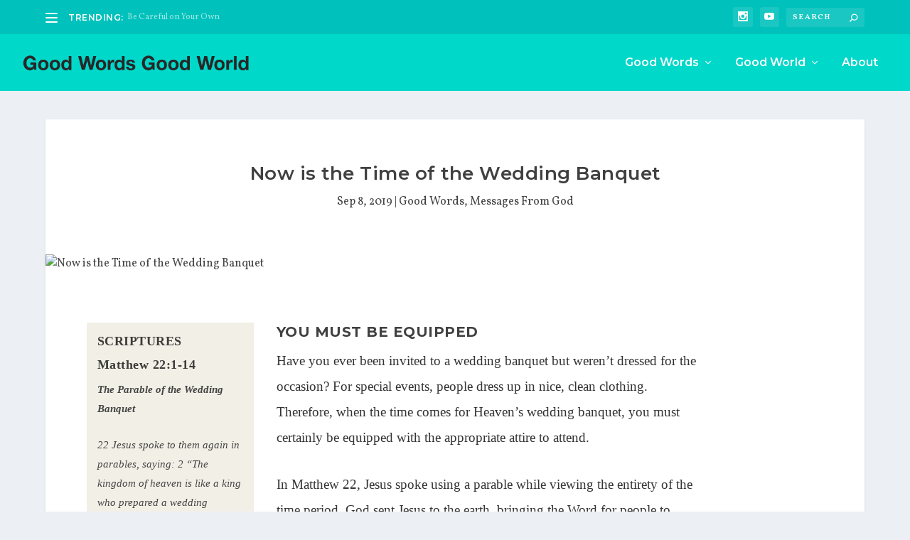

--- FILE ---
content_type: text/html; charset=UTF-8
request_url: https://goodwordsgoodworld.com/time-of-wedding-banquet/
body_size: 68492
content:
<!DOCTYPE html>
<!--[if IE 6]>
<html id="ie6" lang="en-US">
<![endif]-->
<!--[if IE 7]>
<html id="ie7" lang="en-US">
<![endif]-->
<!--[if IE 8]>
<html id="ie8" lang="en-US">
<![endif]-->
<!--[if !(IE 6) | !(IE 7) | !(IE 8)  ]><!-->
<html lang="en-US">
<!--<![endif]-->
<head>
	<meta charset="UTF-8" />
			
	<meta http-equiv="X-UA-Compatible" content="IE=edge">
	<link rel="pingback" href="https://goodwordsgoodworld.com/xmlrpc.php" />

		<!--[if lt IE 9]>
	<script src="https://goodwordsgoodworld.com/wp-content/themes/Extra/scripts/ext/html5.js" type="text/javascript"></script>
	<![endif]-->

	<script type="text/javascript">
		document.documentElement.className = 'js';
	</script>

	<script>var et_site_url='https://goodwordsgoodworld.com';var et_post_id='7345';function et_core_page_resource_fallback(a,b){"undefined"===typeof b&&(b=a.sheet.cssRules&&0===a.sheet.cssRules.length);b&&(a.onerror=null,a.onload=null,a.href?a.href=et_site_url+"/?et_core_page_resource="+a.id+et_post_id:a.src&&(a.src=et_site_url+"/?et_core_page_resource="+a.id+et_post_id))}
</script><meta name='robots' content='max-image-preview:large' />

	<!-- This site is optimized with the Yoast SEO plugin v14.0.4 - https://yoast.com/wordpress/plugins/seo/ -->
	<title>Now is the Time of the Wedding Banquet - Good Words Good World</title>
	<meta name="robots" content="index, follow" />
	<meta name="googlebot" content="index, follow, max-snippet:-1, max-image-preview:large, max-video-preview:-1" />
	<meta name="bingbot" content="index, follow, max-snippet:-1, max-image-preview:large, max-video-preview:-1" />
	<link rel="canonical" href="https://goodwordsgoodworld.com/time-of-wedding-banquet/" />
	<meta property="og:locale" content="en_US" />
	<meta property="og:type" content="article" />
	<meta property="og:title" content="Now is the Time of the Wedding Banquet - Good Words Good World" />
	<meta property="og:description" content="In Matthew 22, Jesus spoke using a parable while viewing the entirety of the time period. God sent Jesus to the earth, bringing the Word for people to actualize the time period as a time period of children. The Jewish people were waiting for God to return, but God sent Jesus instead. Jesus invited them to the wedding banquet—the most joyful time—but their response was pitiful. They didn’t want to attend" />
	<meta property="og:url" content="https://goodwordsgoodworld.com/time-of-wedding-banquet/" />
	<meta property="og:site_name" content="Good Words Good World" />
	<meta property="article:published_time" content="2019-09-08T21:19:29+00:00" />
	<meta property="article:modified_time" content="2020-01-18T10:06:23+00:00" />
	<meta name="twitter:card" content="summary_large_image" />
	<script type="application/ld+json" class="yoast-schema-graph">{"@context":"https://schema.org","@graph":[{"@type":"WebSite","@id":"https://goodwordsgoodworld.com/#website","url":"https://goodwordsgoodworld.com/","name":"Good Words Good World","description":"Change Starts From One Good Word","potentialAction":[{"@type":"SearchAction","target":"https://goodwordsgoodworld.com/?s={search_term_string}","query-input":"required name=search_term_string"}],"inLanguage":"en-US"},{"@type":"ImageObject","@id":"https://goodwordsgoodworld.com/time-of-wedding-banquet/#primaryimage","inLanguage":"en-US","url":""},{"@type":"WebPage","@id":"https://goodwordsgoodworld.com/time-of-wedding-banquet/#webpage","url":"https://goodwordsgoodworld.com/time-of-wedding-banquet/","name":"Now is the Time of the Wedding Banquet - Good Words Good World","isPartOf":{"@id":"https://goodwordsgoodworld.com/#website"},"primaryImageOfPage":{"@id":"https://goodwordsgoodworld.com/time-of-wedding-banquet/#primaryimage"},"datePublished":"2019-09-08T21:19:29+00:00","dateModified":"2020-01-18T10:06:23+00:00","author":{"@id":"https://goodwordsgoodworld.com/#/schema/person/68a47cc84312accddd3ac10305d1361d"},"inLanguage":"en-US","potentialAction":[{"@type":"ReadAction","target":["https://goodwordsgoodworld.com/time-of-wedding-banquet/"]}]},{"@type":["Person"],"@id":"https://goodwordsgoodworld.com/#/schema/person/68a47cc84312accddd3ac10305d1361d","name":"Good Words Good World","image":{"@type":"ImageObject","@id":"https://goodwordsgoodworld.com/#personlogo","inLanguage":"en-US","url":"https://secure.gravatar.com/avatar/534c5b3fbf074349fdbe27f1cb86d907?s=96&d=identicon&r=g","caption":"Good Words Good World"}}]}</script>
	<!-- / Yoast SEO plugin. -->


<link rel='dns-prefetch' href='//goodwordsgoodworld.com' />
<link rel='dns-prefetch' href='//fonts.googleapis.com' />
<link rel="alternate" type="application/rss+xml" title="Good Words Good World &raquo; Feed" href="https://goodwordsgoodworld.com/feed/" />
<link rel="alternate" type="application/rss+xml" title="Good Words Good World &raquo; Comments Feed" href="https://goodwordsgoodworld.com/comments/feed/" />
<link rel="alternate" type="application/rss+xml" title="Good Words Good World &raquo; Now is the Time of the Wedding Banquet Comments Feed" href="https://goodwordsgoodworld.com/time-of-wedding-banquet/feed/" />
<script type="text/javascript">
window._wpemojiSettings = {"baseUrl":"https:\/\/s.w.org\/images\/core\/emoji\/14.0.0\/72x72\/","ext":".png","svgUrl":"https:\/\/s.w.org\/images\/core\/emoji\/14.0.0\/svg\/","svgExt":".svg","source":{"concatemoji":"https:\/\/goodwordsgoodworld.com\/wp-includes\/js\/wp-emoji-release.min.js?ver=6.3.7"}};
/*! This file is auto-generated */
!function(i,n){var o,s,e;function c(e){try{var t={supportTests:e,timestamp:(new Date).valueOf()};sessionStorage.setItem(o,JSON.stringify(t))}catch(e){}}function p(e,t,n){e.clearRect(0,0,e.canvas.width,e.canvas.height),e.fillText(t,0,0);var t=new Uint32Array(e.getImageData(0,0,e.canvas.width,e.canvas.height).data),r=(e.clearRect(0,0,e.canvas.width,e.canvas.height),e.fillText(n,0,0),new Uint32Array(e.getImageData(0,0,e.canvas.width,e.canvas.height).data));return t.every(function(e,t){return e===r[t]})}function u(e,t,n){switch(t){case"flag":return n(e,"\ud83c\udff3\ufe0f\u200d\u26a7\ufe0f","\ud83c\udff3\ufe0f\u200b\u26a7\ufe0f")?!1:!n(e,"\ud83c\uddfa\ud83c\uddf3","\ud83c\uddfa\u200b\ud83c\uddf3")&&!n(e,"\ud83c\udff4\udb40\udc67\udb40\udc62\udb40\udc65\udb40\udc6e\udb40\udc67\udb40\udc7f","\ud83c\udff4\u200b\udb40\udc67\u200b\udb40\udc62\u200b\udb40\udc65\u200b\udb40\udc6e\u200b\udb40\udc67\u200b\udb40\udc7f");case"emoji":return!n(e,"\ud83e\udef1\ud83c\udffb\u200d\ud83e\udef2\ud83c\udfff","\ud83e\udef1\ud83c\udffb\u200b\ud83e\udef2\ud83c\udfff")}return!1}function f(e,t,n){var r="undefined"!=typeof WorkerGlobalScope&&self instanceof WorkerGlobalScope?new OffscreenCanvas(300,150):i.createElement("canvas"),a=r.getContext("2d",{willReadFrequently:!0}),o=(a.textBaseline="top",a.font="600 32px Arial",{});return e.forEach(function(e){o[e]=t(a,e,n)}),o}function t(e){var t=i.createElement("script");t.src=e,t.defer=!0,i.head.appendChild(t)}"undefined"!=typeof Promise&&(o="wpEmojiSettingsSupports",s=["flag","emoji"],n.supports={everything:!0,everythingExceptFlag:!0},e=new Promise(function(e){i.addEventListener("DOMContentLoaded",e,{once:!0})}),new Promise(function(t){var n=function(){try{var e=JSON.parse(sessionStorage.getItem(o));if("object"==typeof e&&"number"==typeof e.timestamp&&(new Date).valueOf()<e.timestamp+604800&&"object"==typeof e.supportTests)return e.supportTests}catch(e){}return null}();if(!n){if("undefined"!=typeof Worker&&"undefined"!=typeof OffscreenCanvas&&"undefined"!=typeof URL&&URL.createObjectURL&&"undefined"!=typeof Blob)try{var e="postMessage("+f.toString()+"("+[JSON.stringify(s),u.toString(),p.toString()].join(",")+"));",r=new Blob([e],{type:"text/javascript"}),a=new Worker(URL.createObjectURL(r),{name:"wpTestEmojiSupports"});return void(a.onmessage=function(e){c(n=e.data),a.terminate(),t(n)})}catch(e){}c(n=f(s,u,p))}t(n)}).then(function(e){for(var t in e)n.supports[t]=e[t],n.supports.everything=n.supports.everything&&n.supports[t],"flag"!==t&&(n.supports.everythingExceptFlag=n.supports.everythingExceptFlag&&n.supports[t]);n.supports.everythingExceptFlag=n.supports.everythingExceptFlag&&!n.supports.flag,n.DOMReady=!1,n.readyCallback=function(){n.DOMReady=!0}}).then(function(){return e}).then(function(){var e;n.supports.everything||(n.readyCallback(),(e=n.source||{}).concatemoji?t(e.concatemoji):e.wpemoji&&e.twemoji&&(t(e.twemoji),t(e.wpemoji)))}))}((window,document),window._wpemojiSettings);
</script>
<meta content="Extra v.2.12.2" name="generator"/><style type="text/css">
img.wp-smiley,
img.emoji {
	display: inline !important;
	border: none !important;
	box-shadow: none !important;
	height: 1em !important;
	width: 1em !important;
	margin: 0 0.07em !important;
	vertical-align: -0.1em !important;
	background: none !important;
	padding: 0 !important;
}
</style>
	<link rel='stylesheet' id='sbi_styles-css' href='https://goodwordsgoodworld.com/wp-content/plugins/instagram-feed/css/sbi-styles.min.css?ver=6.1.5' type='text/css' media='all' />
<link rel='stylesheet' id='wp-block-library-css' href='https://goodwordsgoodworld.com/wp-includes/css/dist/block-library/style.min.css?ver=6.3.7' type='text/css' media='all' />
<style id='wp-block-library-inline-css' type='text/css'>
.has-text-align-justify{text-align:justify;}
</style>
<style id='classic-theme-styles-inline-css' type='text/css'>
/*! This file is auto-generated */
.wp-block-button__link{color:#fff;background-color:#32373c;border-radius:9999px;box-shadow:none;text-decoration:none;padding:calc(.667em + 2px) calc(1.333em + 2px);font-size:1.125em}.wp-block-file__button{background:#32373c;color:#fff;text-decoration:none}
</style>
<style id='global-styles-inline-css' type='text/css'>
body{--wp--preset--color--black: #000000;--wp--preset--color--cyan-bluish-gray: #abb8c3;--wp--preset--color--white: #ffffff;--wp--preset--color--pale-pink: #f78da7;--wp--preset--color--vivid-red: #cf2e2e;--wp--preset--color--luminous-vivid-orange: #ff6900;--wp--preset--color--luminous-vivid-amber: #fcb900;--wp--preset--color--light-green-cyan: #7bdcb5;--wp--preset--color--vivid-green-cyan: #00d084;--wp--preset--color--pale-cyan-blue: #8ed1fc;--wp--preset--color--vivid-cyan-blue: #0693e3;--wp--preset--color--vivid-purple: #9b51e0;--wp--preset--gradient--vivid-cyan-blue-to-vivid-purple: linear-gradient(135deg,rgba(6,147,227,1) 0%,rgb(155,81,224) 100%);--wp--preset--gradient--light-green-cyan-to-vivid-green-cyan: linear-gradient(135deg,rgb(122,220,180) 0%,rgb(0,208,130) 100%);--wp--preset--gradient--luminous-vivid-amber-to-luminous-vivid-orange: linear-gradient(135deg,rgba(252,185,0,1) 0%,rgba(255,105,0,1) 100%);--wp--preset--gradient--luminous-vivid-orange-to-vivid-red: linear-gradient(135deg,rgba(255,105,0,1) 0%,rgb(207,46,46) 100%);--wp--preset--gradient--very-light-gray-to-cyan-bluish-gray: linear-gradient(135deg,rgb(238,238,238) 0%,rgb(169,184,195) 100%);--wp--preset--gradient--cool-to-warm-spectrum: linear-gradient(135deg,rgb(74,234,220) 0%,rgb(151,120,209) 20%,rgb(207,42,186) 40%,rgb(238,44,130) 60%,rgb(251,105,98) 80%,rgb(254,248,76) 100%);--wp--preset--gradient--blush-light-purple: linear-gradient(135deg,rgb(255,206,236) 0%,rgb(152,150,240) 100%);--wp--preset--gradient--blush-bordeaux: linear-gradient(135deg,rgb(254,205,165) 0%,rgb(254,45,45) 50%,rgb(107,0,62) 100%);--wp--preset--gradient--luminous-dusk: linear-gradient(135deg,rgb(255,203,112) 0%,rgb(199,81,192) 50%,rgb(65,88,208) 100%);--wp--preset--gradient--pale-ocean: linear-gradient(135deg,rgb(255,245,203) 0%,rgb(182,227,212) 50%,rgb(51,167,181) 100%);--wp--preset--gradient--electric-grass: linear-gradient(135deg,rgb(202,248,128) 0%,rgb(113,206,126) 100%);--wp--preset--gradient--midnight: linear-gradient(135deg,rgb(2,3,129) 0%,rgb(40,116,252) 100%);--wp--preset--font-size--small: 13px;--wp--preset--font-size--medium: 20px;--wp--preset--font-size--large: 36px;--wp--preset--font-size--x-large: 42px;--wp--preset--spacing--20: 0.44rem;--wp--preset--spacing--30: 0.67rem;--wp--preset--spacing--40: 1rem;--wp--preset--spacing--50: 1.5rem;--wp--preset--spacing--60: 2.25rem;--wp--preset--spacing--70: 3.38rem;--wp--preset--spacing--80: 5.06rem;--wp--preset--shadow--natural: 6px 6px 9px rgba(0, 0, 0, 0.2);--wp--preset--shadow--deep: 12px 12px 50px rgba(0, 0, 0, 0.4);--wp--preset--shadow--sharp: 6px 6px 0px rgba(0, 0, 0, 0.2);--wp--preset--shadow--outlined: 6px 6px 0px -3px rgba(255, 255, 255, 1), 6px 6px rgba(0, 0, 0, 1);--wp--preset--shadow--crisp: 6px 6px 0px rgba(0, 0, 0, 1);}:where(.is-layout-flex){gap: 0.5em;}:where(.is-layout-grid){gap: 0.5em;}body .is-layout-flow > .alignleft{float: left;margin-inline-start: 0;margin-inline-end: 2em;}body .is-layout-flow > .alignright{float: right;margin-inline-start: 2em;margin-inline-end: 0;}body .is-layout-flow > .aligncenter{margin-left: auto !important;margin-right: auto !important;}body .is-layout-constrained > .alignleft{float: left;margin-inline-start: 0;margin-inline-end: 2em;}body .is-layout-constrained > .alignright{float: right;margin-inline-start: 2em;margin-inline-end: 0;}body .is-layout-constrained > .aligncenter{margin-left: auto !important;margin-right: auto !important;}body .is-layout-constrained > :where(:not(.alignleft):not(.alignright):not(.alignfull)){max-width: var(--wp--style--global--content-size);margin-left: auto !important;margin-right: auto !important;}body .is-layout-constrained > .alignwide{max-width: var(--wp--style--global--wide-size);}body .is-layout-flex{display: flex;}body .is-layout-flex{flex-wrap: wrap;align-items: center;}body .is-layout-flex > *{margin: 0;}body .is-layout-grid{display: grid;}body .is-layout-grid > *{margin: 0;}:where(.wp-block-columns.is-layout-flex){gap: 2em;}:where(.wp-block-columns.is-layout-grid){gap: 2em;}:where(.wp-block-post-template.is-layout-flex){gap: 1.25em;}:where(.wp-block-post-template.is-layout-grid){gap: 1.25em;}.has-black-color{color: var(--wp--preset--color--black) !important;}.has-cyan-bluish-gray-color{color: var(--wp--preset--color--cyan-bluish-gray) !important;}.has-white-color{color: var(--wp--preset--color--white) !important;}.has-pale-pink-color{color: var(--wp--preset--color--pale-pink) !important;}.has-vivid-red-color{color: var(--wp--preset--color--vivid-red) !important;}.has-luminous-vivid-orange-color{color: var(--wp--preset--color--luminous-vivid-orange) !important;}.has-luminous-vivid-amber-color{color: var(--wp--preset--color--luminous-vivid-amber) !important;}.has-light-green-cyan-color{color: var(--wp--preset--color--light-green-cyan) !important;}.has-vivid-green-cyan-color{color: var(--wp--preset--color--vivid-green-cyan) !important;}.has-pale-cyan-blue-color{color: var(--wp--preset--color--pale-cyan-blue) !important;}.has-vivid-cyan-blue-color{color: var(--wp--preset--color--vivid-cyan-blue) !important;}.has-vivid-purple-color{color: var(--wp--preset--color--vivid-purple) !important;}.has-black-background-color{background-color: var(--wp--preset--color--black) !important;}.has-cyan-bluish-gray-background-color{background-color: var(--wp--preset--color--cyan-bluish-gray) !important;}.has-white-background-color{background-color: var(--wp--preset--color--white) !important;}.has-pale-pink-background-color{background-color: var(--wp--preset--color--pale-pink) !important;}.has-vivid-red-background-color{background-color: var(--wp--preset--color--vivid-red) !important;}.has-luminous-vivid-orange-background-color{background-color: var(--wp--preset--color--luminous-vivid-orange) !important;}.has-luminous-vivid-amber-background-color{background-color: var(--wp--preset--color--luminous-vivid-amber) !important;}.has-light-green-cyan-background-color{background-color: var(--wp--preset--color--light-green-cyan) !important;}.has-vivid-green-cyan-background-color{background-color: var(--wp--preset--color--vivid-green-cyan) !important;}.has-pale-cyan-blue-background-color{background-color: var(--wp--preset--color--pale-cyan-blue) !important;}.has-vivid-cyan-blue-background-color{background-color: var(--wp--preset--color--vivid-cyan-blue) !important;}.has-vivid-purple-background-color{background-color: var(--wp--preset--color--vivid-purple) !important;}.has-black-border-color{border-color: var(--wp--preset--color--black) !important;}.has-cyan-bluish-gray-border-color{border-color: var(--wp--preset--color--cyan-bluish-gray) !important;}.has-white-border-color{border-color: var(--wp--preset--color--white) !important;}.has-pale-pink-border-color{border-color: var(--wp--preset--color--pale-pink) !important;}.has-vivid-red-border-color{border-color: var(--wp--preset--color--vivid-red) !important;}.has-luminous-vivid-orange-border-color{border-color: var(--wp--preset--color--luminous-vivid-orange) !important;}.has-luminous-vivid-amber-border-color{border-color: var(--wp--preset--color--luminous-vivid-amber) !important;}.has-light-green-cyan-border-color{border-color: var(--wp--preset--color--light-green-cyan) !important;}.has-vivid-green-cyan-border-color{border-color: var(--wp--preset--color--vivid-green-cyan) !important;}.has-pale-cyan-blue-border-color{border-color: var(--wp--preset--color--pale-cyan-blue) !important;}.has-vivid-cyan-blue-border-color{border-color: var(--wp--preset--color--vivid-cyan-blue) !important;}.has-vivid-purple-border-color{border-color: var(--wp--preset--color--vivid-purple) !important;}.has-vivid-cyan-blue-to-vivid-purple-gradient-background{background: var(--wp--preset--gradient--vivid-cyan-blue-to-vivid-purple) !important;}.has-light-green-cyan-to-vivid-green-cyan-gradient-background{background: var(--wp--preset--gradient--light-green-cyan-to-vivid-green-cyan) !important;}.has-luminous-vivid-amber-to-luminous-vivid-orange-gradient-background{background: var(--wp--preset--gradient--luminous-vivid-amber-to-luminous-vivid-orange) !important;}.has-luminous-vivid-orange-to-vivid-red-gradient-background{background: var(--wp--preset--gradient--luminous-vivid-orange-to-vivid-red) !important;}.has-very-light-gray-to-cyan-bluish-gray-gradient-background{background: var(--wp--preset--gradient--very-light-gray-to-cyan-bluish-gray) !important;}.has-cool-to-warm-spectrum-gradient-background{background: var(--wp--preset--gradient--cool-to-warm-spectrum) !important;}.has-blush-light-purple-gradient-background{background: var(--wp--preset--gradient--blush-light-purple) !important;}.has-blush-bordeaux-gradient-background{background: var(--wp--preset--gradient--blush-bordeaux) !important;}.has-luminous-dusk-gradient-background{background: var(--wp--preset--gradient--luminous-dusk) !important;}.has-pale-ocean-gradient-background{background: var(--wp--preset--gradient--pale-ocean) !important;}.has-electric-grass-gradient-background{background: var(--wp--preset--gradient--electric-grass) !important;}.has-midnight-gradient-background{background: var(--wp--preset--gradient--midnight) !important;}.has-small-font-size{font-size: var(--wp--preset--font-size--small) !important;}.has-medium-font-size{font-size: var(--wp--preset--font-size--medium) !important;}.has-large-font-size{font-size: var(--wp--preset--font-size--large) !important;}.has-x-large-font-size{font-size: var(--wp--preset--font-size--x-large) !important;}
.wp-block-navigation a:where(:not(.wp-element-button)){color: inherit;}
:where(.wp-block-post-template.is-layout-flex){gap: 1.25em;}:where(.wp-block-post-template.is-layout-grid){gap: 1.25em;}
:where(.wp-block-columns.is-layout-flex){gap: 2em;}:where(.wp-block-columns.is-layout-grid){gap: 2em;}
.wp-block-pullquote{font-size: 1.5em;line-height: 1.6;}
</style>
<link rel='stylesheet' id='pafe-extension-style-free-css' href='https://goodwordsgoodworld.com/wp-content/plugins/piotnet-addons-for-elementor/assets/css/minify/extension.min.css?ver=2.4.23' type='text/css' media='all' />
<link rel='stylesheet' id='acme-divi-modules-css' href='https://goodwordsgoodworld.com/wp-content/plugins/acme-divi-modules/public/css/acme-divi-modules-public.css?ver=1.3.4' type='text/css' media='all' />
<link rel='stylesheet' id='wp-pagenavi-css' href='https://goodwordsgoodworld.com/wp-content/plugins/wp-pagenavi/pagenavi-css.css?ver=2.70' type='text/css' media='all' />
<link rel='stylesheet' id='extra-style-css' href='https://goodwordsgoodworld.com/wp-content/themes/Extra/style.css?ver=2.12.2' type='text/css' media='all' />
<link rel='stylesheet' id='et-builder-googlefonts-cached-css' href='https://fonts.googleapis.com/css?family=Montserrat%3A100%2C100italic%2C200%2C200italic%2C300%2C300italic%2Cregular%2Citalic%2C500%2C500italic%2C600%2C600italic%2C700%2C700italic%2C800%2C800italic%2C900%2C900italic&#038;ver=6.3.7#038;subset=latin,latin-ext' type='text/css' media='all' />
<link rel='stylesheet' id='dashicons-css' href='https://goodwordsgoodworld.com/wp-includes/css/dashicons.min.css?ver=6.3.7' type='text/css' media='all' />
<link rel='stylesheet' id='jetpack_css-css' href='https://goodwordsgoodworld.com/wp-content/plugins/jetpack/css/jetpack.css?ver=8.4.5' type='text/css' media='all' />
<script type='text/javascript' src='https://goodwordsgoodworld.com/wp-includes/js/jquery/jquery.min.js?ver=3.7.0' id='jquery-core-js'></script>
<script type='text/javascript' src='https://goodwordsgoodworld.com/wp-includes/js/jquery/jquery-migrate.min.js?ver=3.4.1' id='jquery-migrate-js'></script>
<script type='text/javascript' src='https://goodwordsgoodworld.com/wp-content/plugins/piotnet-addons-for-elementor/assets/js/minify/extension.min.js?ver=2.4.23' id='pafe-extension-free-js'></script>
<script type='text/javascript' src='https://goodwordsgoodworld.com/wp-content/plugins/sticky-menu-or-anything-on-scroll/assets/js/jq-sticky-anything.min.js?ver=2.1.1' id='stickyAnythingLib-js'></script>
<link rel="https://api.w.org/" href="https://goodwordsgoodworld.com/wp-json/" /><link rel="alternate" type="application/json" href="https://goodwordsgoodworld.com/wp-json/wp/v2/posts/7345" /><link rel="EditURI" type="application/rsd+xml" title="RSD" href="https://goodwordsgoodworld.com/xmlrpc.php?rsd" />
<meta name="generator" content="WordPress 6.3.7" />
<link rel='shortlink' href='https://wp.me/p9W5DM-1Ut' />
<link rel="alternate" type="application/json+oembed" href="https://goodwordsgoodworld.com/wp-json/oembed/1.0/embed?url=https%3A%2F%2Fgoodwordsgoodworld.com%2Ftime-of-wedding-banquet%2F" />
<link rel="alternate" type="text/xml+oembed" href="https://goodwordsgoodworld.com/wp-json/oembed/1.0/embed?url=https%3A%2F%2Fgoodwordsgoodworld.com%2Ftime-of-wedding-banquet%2F&#038;format=xml" />

<link rel='dns-prefetch' href='//v0.wordpress.com'/>
<style type='text/css'>img#wpstats{display:none}</style><meta name="viewport" content="width=device-width, initial-scale=1.0, maximum-scale=1.0, user-scalable=1" /><script>
var year = new Date();
year = year.getFullYear();
jQuery(function($){
	$('#footer-info').html('&copy; ' + year + ' Good Words Good World');
});
</script><style id="et-core-unified-cached-inline-styles">.widget_et_recent_tweets .widget_list a,.widget_et_recent_tweets .et-extra-icon,.widget_et_recent_tweets .widget-footer .et-extra-social-icon,.widget_et_recent_tweets .widget-footer .et-extra-social-icon::before,.project-details .project-details-title,.et_filterable_portfolio .filterable_portfolio_filter a.current,.et_extra_layout .et_pb_column .module-head h1,.et_pb_extra_column .module-head h1,#portfolio_filter a.current,.woocommerce div.product div.summary .product_meta a,.woocommerce-page div.product div.summary .product_meta a,.et_pb_widget.woocommerce .product_list_widget li .amount,.et_pb_widget li a:hover,.et_pb_widget.woocommerce .product_list_widget li a:hover,.et_pb_widget.widget_et_recent_videos .widget_list .title:hover,.et_pb_widget.widget_et_recent_videos .widget_list .title.active,.woocommerce .woocommerce-info:before{color:#00d8ca}.single .score-bar,.widget_et_recent_reviews .review-breakdowns .score-bar,.et_pb_extra_module .posts-list article .post-thumbnail,.et_extra_other_module .posts-list article .post-thumbnail,.et_pb_widget .widget_list_portrait,.et_pb_widget .widget_list_thumbnail,.quote-format,.link-format,.audio-format .audio-wrapper,.paginated .pagination li.active,.score-bar,.review-summary-score-box,.post-footer .rating-stars #rating-stars img.star-on,.post-footer .rating-stars #rated-stars img.star-on,.author-box-module .author-box-avatar,.timeline-menu li.active a:before,.woocommerce div.product form.cart .button,.woocommerce-page div.product form.cart .button,.woocommerce div.product form.cart .read-more-button,.woocommerce-page div.product form.cart .read-more-button,.woocommerce div.product form.cart .post-nav .nav-links .button,.woocommerce-page div.product form.cart .post-nav .nav-links .button,.woocommerce .woocommerce-message,.woocommerce-page .woocommerce-message{background-color:#00d8ca}#et-menu>li>ul,#et-menu li>ul,#et-menu>li>ul>li>ul,.et-top-search-primary-menu-item .et-top-search,.et_pb_module,.module,.page article,.authors-page .page,#timeline-sticky-header,.et_extra_other_module,.woocommerce .woocommerce-info{border-color:#00d8ca}body{font-size:16px}h1,h2,h3,h4,h5,h6,h1 a,h2 a,h3 a,h4 a,h5 a,h6 a{font-weight:bold;font-style:normal;text-transform:none;text-decoration:none}h1,h2,h3,h4,h5,h6,h1 a,h2 a,h3 a,h4 a,h5 a,h6 a{font-family:'Montserrat',Helvetica,Arial,Lucida,sans-serif}body{font-family:'Vollkorn',Georgia,"Times New Roman",serif}body{color:#444444}#et-menu li{font-family:'Montserrat',Helvetica,Arial,Lucida,sans-serif}#et-navigation ul li,#et-navigation li a,#et-navigation>ul>li>a{font-weight:600;font-style:normal;text-transform:none;text-decoration:none}#et-menu>li a,#et-menu>li.menu-item-has-children>a:after,#et-menu>li.mega-menu-featured>a:after,#et-extra-mobile-menu>li.mega-menu-featured>a:after{color:#ffffff}#et-menu>li>a:hover,#et-menu>li.menu-item-has-children>a:hover:after,#et-menu>li.mega-menu-featured>a:hover:after,#et-navigation>ul#et-menu>li.current-menu-item>a,#et-navigation>ul#et-menu>li.current_page_item>a,#et-extra-mobile-menu>li.mega-menu-featured>a:hover:after,#et-extra-mobile-menu>li.current-menu-item>a,#et-extra-mobile-menu>li.current_page_item>a,#et-extra-mobile-menu>li>a:hover{color:rgba(255,255,255,0.49)}#et-navigation>ul>li>a:before{background-color:rgba(255,255,255,0.49)}#main-header{background-color:#00d8ca}#et-menu>li>ul,#et-menu li>ul,#et-menu>li>ul>li>ul,#et-mobile-navigation nav,.et-top-search-primary-menu-item .et-top-search{background-color:#00d8ca}#et-menu li>ul li a,#et-menu li.mega-menu>ul>li>a,#et-menu .sub-menu li.mega-menu-featured>a:after,#et-menu .sub-menu li.menu-item-has-children>a:after,#et-extra-mobile-menu .sub-menu li.mega-menu-featured>a:after,#et-extra-mobile-menu li a,#et-menu li.mega-menu-featured>ul li .title,#et-extra-mobile-menu li.mega-menu-featured>ul li .title,#et-menu li.mega-menu-featured>ul li .featured-post h2,#et-extra-mobile-menu li.mega-menu-featured>ul li .featured-post h2,#et-menu li.mega-menu-featured>ul li .featured-post .post-meta a,#et-extra-mobile-menu li.mega-menu-featured>ul li .featured-post .post-meta a,#et-menu li.mega-menu-featured>ul li.menu-item .recent-list .recent-post .post-content .post-meta,#et-extra-mobile-menu li.mega-menu-featured>ul li.menu-item .recent-list .recent-post .post-content .post-meta,#et-menu li.mega-menu-featured>ul li.menu-item .recent-list .recent-post .post-content .post-meta a,#et-extra-mobile-menu li.mega-menu-featured>ul li.menu-item .recent-list .recent-post .post-content .post-meta a{color:#ffffff}#et-secondary-menu li{font-size:10px}#et-secondary-menu li{font-family:'Montserrat',Helvetica,Arial,Lucida,sans-serif}#top-header{background-color:#00c1bb}#et-secondary-menu a,#et-secondary-menu li.menu-item-has-children>a:after{color:#ffffff}#et-secondary-menu li a:hover,#et-secondary-menu>li>a:hover:before,#et-secondary-menu li.menu-item-has-children>a:hover:after,#et-secondary-menu li.current-menu-item>a{color:rgba(255,255,255,0.54)}#et-secondary-menu>li>a:hover:before{text-shadow:10px 0 rgba(255,255,255,0.54),-10px 0 rgba(255,255,255,0.54)}#et-secondary-nav #et-secondary-menu{background-color:#00c1bb}#et-secondary-menu ul a,#et-secondary-menu li>ul li.menu-item-has-children>a:after{color:#ffffff}#et-secondary-menu li>ul li a:hover,#et-secondary-menu li>ul li.menu-item-has-children>a:hover:after,#et-secondary-menu li>ul li.current-menu-item a,#et-secondary-menu li>ul li.current_page_item a{color:rgba(255,255,255,0.56)}#et-trending-label,.et-trending-post a{font-size:12.000000px}#et-trending-button{width:17.142857px;height:17.142857px}#et-trending-button span{width:17.142857px;height:1.714286px}#et-trending-button.toggled span:first-child{-webkit-transform:translateY(5.571429px) rotate(45deg);transform:translateY(5.571429px) rotate(45deg)}#et-trending-button.toggled span:last-child{-webkit-transform:translateY(-5.571429px) rotate(-45deg);transform:translateY(-5.571429px) rotate(-45deg)}#et-info .et-cart,#et-info .et-cart:before,#et-info .et-top-search .et-search-field,#et-info .et-top-search .et-search-submit:before{font-size:11.000000px}#et-info .et-extra-social-icons .et-extra-icon{font-size:14.000000px;line-height:27.500000px;width:27.500000px;height:27.500000px}#et-info .et-cart{padding:8.000000px 9.166667px}#et-info .et-top-search .et-search-field{padding:6.000000px 9.166667px}#et-info .et-top-search .et-search-field{width:110.000000px}#et-info .et-top-search .et-search-submit:before{margin-top:-5.500000px}.et-fixed-header #et-menu>li a,.et-fixed-header #et-menu>li.menu-item-has-children>a:after,.et-fixed-header #et-menu>li.mega-menu-featured>a:after,.et-fixed-header #et-extra-mobile-menu>li.mega-menu-featured>a:after{color:#ffffff}.et-fixed-header #et-navigation>ul#et-menu>li.current-menu-item>a,.et-fixed-header #et-navigation>ul#et-menu>li.li.current_page_item>a,.et-fixed-header #et-navigation>ul#et-menu>li>a:hover,.et-fixed-header #et-navigation>ul#et-menu>li.menu-item-has-children>a:hover:after,.et-fixed-header #et-navigation>ul#et-menu>li.mega-menu-featured>a:hover:after,.et-fixed-header #et-extra-mobile-menu>li.mega-menu-featured>a:hover:after{color:rgba(255,255,255,0.52)}.et-fixed-header #et-navigation>ul>li>a:before{background-color:rgba(255,255,255,0.52)}.et-fixed-header #main-header{background-color:#00d8ca}#footer,#footer li,#footer p,#footer a,#footer span,#footer .post-meta{font-size:20px}#footer .et_pb_widget,#footer div,#footer .et_pb_widget p,#footer .et_pb_widget ins,#footer .et_pb_widget span,#footer .et_pb_widget strong,#footer .widget_list li .post-meta,#footer .et_pb_widget .recentcomments .post-title,#footer .et_pb_widget .recentcomments .comment-author-link,#footer .et_pb_widget .recentcomments .author,#footer .widget_calendar td,#footer .widget_et_recent_tweets .et-extra-icon:before{color:rgba(255,255,255,0.76)}#footer h4,#footer .et_pb_widget h4.widgettitle{color:rgba(255,255,255,0.93)}#footer-bottom{background-color:#00d8ca}#footer-info,#footer-info a{color:#ffffff}#page-container .button,#page-container button,#page-container button[type="submit"],#page-container input[type="submit"],#page-container input[type="reset"],#page-container input[type="button"],.read-more-button,.comment-body .comment_area .comment-content .reply-container .comment-reply-link,.widget_tag_cloud a,.widget_tag_cloud a:visited,.post-nav .nav-links .button,a.read-more-button,a.read-more-button:visited,#footer .widget_tag_cloud a,#footer .widget_tag_cloud a:visited,#footer a.read-more-button,#footer a.read-more-button:visited,#footer .button,#footer button,#footer button[type="submit"],#footer input[type="submit"],#footer input[type="reset"],#footer input[type="button"],.et_pb_button{font-size:12px}#page-container .button,#page-container button,#page-container button[type="submit"],#page-container input[type="submit"],#page-container input[type="reset"],#page-container input[type="button"],.read-more-button,.comment-body .comment_area .comment-content .reply-container .comment-reply-link,.widget_tag_cloud a,.widget_tag_cloud a:visited,.post-nav .nav-links .button,a.read-more-button,a.read-more-button:visited,#footer .widget_tag_cloud a,#footer .widget_tag_cloud a:visited,#footer a.read-more-button,#footer a.read-more-button:visited,#footer .button,#footer button,#footer button[type="submit"],#footer input[type="submit"],#footer input[type="reset"],#footer input[type="button"],.et_pb_button{color:rgba(0,0,0,0.56)}#page-container .button,#page-container button,#page-container button[type="submit"],#page-container input[type="submit"],#page-container input[type="reset"],#page-container input[type="button"],.read-more-button,.comment-body .comment_area .comment-content .reply-container .comment-reply-link,.widget_tag_cloud a,.widget_tag_cloud a:visited,.post-nav .nav-links .button,a.read-more-button,a.read-more-button:visited,#footer .widget_tag_cloud a,#footer .widget_tag_cloud a:visited,#footer a.read-more-button,#footer a.read-more-button:visited,#footer .button,#footer button,#footer button[type="submit"],#footer input[type="submit"],#footer input[type="reset"],#footer input[type="button"],.et_pb_button{background-color:rgba(216,216,216,0)}#page-container .button,#page-container button,#page-container button[type="submit"],#page-container input[type="submit"],#page-container input[type="reset"],#page-container input[type="button"],.read-more-button,.comment-body .comment_area .comment-content .reply-container .comment-reply-link,.widget_tag_cloud a,.widget_tag_cloud a:visited,.post-nav .nav-links .button,a.read-more-button,a.read-more-button:visited,#footer .widget_tag_cloud a,#footer .widget_tag_cloud a:visited,#footer a.read-more-button,#footer a.read-more-button:visited,#footer .button,#footer button,#footer button[type="submit"],#footer input[type="submit"],#footer input[type="reset"],#footer input[type="button"],.et_pb_button{border-radius:22px}#page-container .button,#page-container button,#page-container button[type="submit"],#page-container input[type="submit"],#page-container input[type="reset"],#page-container input[type="button"],.read-more-button,.comment-body .comment_area .comment-content .reply-container .comment-reply-link,.widget_tag_cloud a,.widget_tag_cloud a:visited,.post-nav .nav-links .button,a.read-more-button,a.read-more-button:visited,#footer .widget_tag_cloud a,#footer .widget_tag_cloud a:visited,#footer a.read-more-button,#footer a.read-more-button:visited,#footer .button,#footer button,#footer button[type="submit"],#footer input[type="submit"],#footer input[type="reset"],#footer input[type="button"],.et_pb_button{letter-spacing:1px}#page-container .button,#page-container button,#page-container button[type="submit"],#page-container input[type="submit"],#page-container input[type="reset"],#page-container input[type="button"],.read-more-button,.comment-body .comment_area .comment-content .reply-container .comment-reply-link,.widget_tag_cloud a,.widget_tag_cloud a:visited,.post-nav .nav-links .button,a.read-more-button,a.read-more-button:visited,#footer .widget_tag_cloud a,#footer .widget_tag_cloud a:visited,#footer a.read-more-button,#footer a.read-more-button:visited,#footer .button,#footer button,#footer button[type="submit"],#footer input[type="submit"],#footer input[type="reset"],#footer input[type="button"],.et_pb_button{font-family:'Roboto',Helvetica,Arial,Lucida,sans-serif}#page-container .button:hover,#page-container button:hover,#page-container button[type="submit"]:hover,#page-container input[type="submit"]:hover,#page-container input[type="reset"]:hover,#page-container input[type="button"]:hover,.read-more-button:hover,.comment-body .comment_area .comment-content .reply-container .comment-reply-link:hover,.widget_tag_cloud a:hover,.widget_tag_cloud a:visited:hover,.post-nav .nav-links .button:hover,a.read-more-button:hover,a.read-more-button:visited:hover,#footer .widget_tag_cloud a:hover,#footer .widget_tag_cloud a:visited:hover,#footer a.read-more-button:hover,#footer a.read-more-button:visited:hover,#footer .button:hover,#footer button:hover,#footer button[type="submit"]:hover,#footer input[type="submit"]:hover,#footer input[type="reset"]:hover,#footer input[type="button"]:hover,.et_pb_button:hover{color:rgba(0,0,0,0.5)}#page-container .button:hover,#page-container button:hover,#page-container button[type="submit"]:hover,#page-container input[type="submit"]:hover,#page-container input[type="reset"]:hover,#page-container input[type="button"]:hover,.read-more-button:hover,.comment-body .comment_area .comment-content .reply-container .comment-reply-link:hover,.widget_tag_cloud a:hover,.widget_tag_cloud a:visited:hover,.post-nav .nav-links .button:hover,a.read-more-button:hover,a.read-more-button:visited:hover,#footer .widget_tag_cloud a:hover,#footer .widget_tag_cloud a:visited:hover,#footer a.read-more-button:hover,#footer a.read-more-button:visited:hover,#footer .button:hover,#footer button:hover,#footer button[type="submit"]:hover,#footer input[type="submit"]:hover,#footer input[type="reset"]:hover,#footer input[type="button"]:hover,.et_pb_button:hover{background-color:rgba(119,216,210,0)}#page-container .button:hover,#page-container button:hover,#page-container button[type="submit"]:hover,#page-container input[type="submit"]:hover,#page-container input[type="reset"]:hover,#page-container input[type="button"]:hover,.read-more-button:hover,.comment-body .comment_area .comment-content .reply-container .comment-reply-link:hover,.widget_tag_cloud a:hover,.widget_tag_cloud a:visited:hover,.post-nav .nav-links .button:hover,a.read-more-button:hover,a.read-more-button:visited:hover,#footer .widget_tag_cloud a:hover,#footer .widget_tag_cloud a:visited:hover,#footer a.read-more-button:hover,#footer a.read-more-button:visited:hover,#footer .button:hover,#footer button:hover,#footer button[type="submit"]:hover,#footer input[type="submit"]:hover,#footer input[type="reset"]:hover,#footer input[type="button"]:hover,.et_pb_button:hover{border-radius:50px}.et_pb_posts .et_pb_post h2{font-size:24px}.et_pb_blog_grid .et_pb_post h2{font-size:25px}@media only screen and (min-width:768px){#main-header .logo{height:38.4px;margin:20.8px 0}.header.left-right #et-navigation>ul>li>a{padding-bottom:32px}}@media only screen and (min-width:768px){.et-fixed-header #main-header .logo{height:30.6px;margin:14.7px 0}.et-fixed-header .header.left-right #et-navigation>ul>li>a{padding-bottom:22px}}</style>	<!-- Fonts Plugin CSS - https://fontsplugin.com/ -->
	<style>
			</style>
	<!-- Fonts Plugin CSS -->
	</head>
<body data-rsssl=1 class="post-template-default single single-post postid-7345 single-format-standard et_extra et_pb_pagebuilder_layout et_fullwidth_nav et_fixed_nav et_smooth_scroll et_pb_gutters3 et_primary_nav_dropdown_animation_Default et_secondary_nav_dropdown_animation_Default  et_includes_sidebar et-db et_minified_js et_minified_css elementor-default elementor-kit-7651">
	<div id="page-container" class="page-container">
				<!-- Header -->
		<header class="header left-right">
						<!-- #top-header -->
			<div id="top-header" style="">
				<div class="container">

					<!-- Secondary Nav -->
											<div id="et-secondary-nav" class="et-trending">
						
							<!-- ET Trending -->
							<div id="et-trending">

								<!-- ET Trending Button -->
								<a id="et-trending-button" href="#" title="">
									<span></span>
									<span></span>
									<span></span>
								</a>

								<!-- ET Trending Label -->
								<h4 id="et-trending-label">
									TRENDING:								</h4>

								<!-- ET Trending Post Loop -->
								<div id='et-trending-container'>
																											<div id="et-trending-post-7536" class="et-trending-post et-trending-latest">
											<a href="https://goodwordsgoodworld.com/be-careful-on-your-own/">Be Careful on Your Own</a>
										</div>
																			<div id="et-trending-post-7523" class="et-trending-post">
											<a href="https://goodwordsgoodworld.com/those-who-make-peace-are-blessed/">Those Who Make Peace Are Blessed</a>
										</div>
																			<div id="et-trending-post-6277" class="et-trending-post">
											<a href="https://goodwordsgoodworld.com/love-is-the-greatest/">Love Is the Greatest</a>
										</div>
																			<div id="et-trending-post-6245" class="et-trending-post">
											<a href="https://goodwordsgoodworld.com/do-it-before-too-late/">Do It Before It Is Too Late</a>
										</div>
																			<div id="et-trending-post-7605" class="et-trending-post">
											<a href="https://goodwordsgoodworld.com/secret-of-divine-love/">The Secret of Divine Love</a>
										</div>
																			<div id="et-trending-post-3070" class="et-trending-post">
											<a href="https://goodwordsgoodworld.com/providence-volunteer-group-jung-myung-seok-community-service-taiwan/">Providence Volunteer Group in Taiwan</a>
										</div>
																			<div id="et-trending-post-3073" class="et-trending-post">
											<a href="https://goodwordsgoodworld.com/sad-because-forgotten-joy/">You Are Sad Because You have Forgotten Joy</a>
										</div>
																									</div>
							</div>
							
												</div>
					
					<!-- #et-info -->
					<div id="et-info">

						
						<!-- .et-extra-social-icons -->
						<ul class="et-extra-social-icons" style="">
																																																																																																																																																																																																																																																																							<li class="et-extra-social-icon instagram">
									<a href="https://www.instagram.com/goodwords.goodworld/" class="et-extra-icon et-extra-icon-background-hover et-extra-icon-instagram"></a>
								</li>
																																																																																																																																																																																																																																																																								<li class="et-extra-social-icon youtube">
									<a href="https://www.youtube.com/channel/UCVvrZJ7SyvjkMjFNifL0atw" class="et-extra-icon et-extra-icon-background-hover et-extra-icon-youtube"></a>
								</li>
																																																																																																																																																																																</ul>
						
						<!-- .et-top-search -->
												<div class="et-top-search" style="">
							<form role="search" class="et-search-form" method="get" action="https://goodwordsgoodworld.com/">
			<input type="search" class="et-search-field" placeholder="Search" value="" name="s" title="Search for:" />
			<button class="et-search-submit"></button>
		</form>						</div>
						
						<!-- cart -->
											</div>
				</div><!-- /.container -->
			</div><!-- /#top-header -->

			
			<!-- Main Header -->
			<div id="main-header-wrapper">
				<div id="main-header" data-fixed-height="60">
					<div class="container">
					<!-- ET Ad -->
						
						
						<!-- Logo -->
						<a class="logo" href="https://goodwordsgoodworld.com/" data-fixed-height="51">
							<img src="https://goodwordsgoodworld.com/wp-content/uploads/sites/6/2018/03/gwgw-ver2.png" alt="Good Words Good World" id="logo" />
						</a>

						
						<!-- ET Navigation -->
						<div id="et-navigation" class="">
							<ul id="et-menu" class="nav"><li id="menu-item-3244" class="menu-item menu-item-type-post_type menu-item-object-page menu-item-has-children menu-item-3244"><a href="https://goodwordsgoodworld.com/good-words/">Good Words</a>
<ul class="sub-menu">
	<li id="menu-item-6162" class="menu-item menu-item-type-post_type menu-item-object-page menu-item-6162"><a href="https://goodwordsgoodworld.com/good-words/messages/">Messages From God</a></li>
	<li id="menu-item-6160" class="menu-item menu-item-type-post_type menu-item-object-page menu-item-6160"><a href="https://goodwordsgoodworld.com/good-words/biblical-stories/">Biblical Stories</a></li>
	<li id="menu-item-7250" class="menu-item menu-item-type-post_type menu-item-object-page menu-item-7250"><a href="https://goodwordsgoodworld.com/his-story/">His Story</a></li>
	<li id="menu-item-6161" class="menu-item menu-item-type-post_type menu-item-object-page menu-item-6161"><a href="https://goodwordsgoodworld.com/good-words/dailydevotions/">Daily Devotions</a></li>
</ul>
</li>
<li id="menu-item-3247" class="menu-item menu-item-type-post_type menu-item-object-page menu-item-has-children menu-item-3247"><a href="https://goodwordsgoodworld.com/good-world/">Good World</a>
<ul class="sub-menu">
	<li id="menu-item-6165" class="menu-item menu-item-type-post_type menu-item-object-page menu-item-6165"><a href="https://goodwordsgoodworld.com/good-world/testimonials/">Testimonials</a></li>
	<li id="menu-item-5619" class="menu-item menu-item-type-post_type menu-item-object-page menu-item-5619"><a href="https://goodwordsgoodworld.com/good-world/music/">Music</a></li>
	<li id="menu-item-6164" class="menu-item menu-item-type-post_type menu-item-object-page menu-item-6164"><a href="https://goodwordsgoodworld.com/good-world/illustrations/">Illustrations</a></li>
	<li id="menu-item-6163" class="menu-item menu-item-type-post_type menu-item-object-page menu-item-6163"><a href="https://goodwordsgoodworld.com/good-world/comic-strips/">Comic Strips</a></li>
</ul>
</li>
<li id="menu-item-6044" class="menu-item menu-item-type-post_type menu-item-object-page menu-item-6044"><a href="https://goodwordsgoodworld.com/about/">About</a></li>
</ul>							<div id="et-mobile-navigation">
			<span class="show-menu">
				<div class="show-menu-button">
					<span></span>
					<span></span>
					<span></span>
				</div>
				<p>Select Page</p>
			</span>
			<nav>
			</nav>
		</div> <!-- /#et-mobile-navigation -->						</div><!-- /#et-navigation -->
					</div><!-- /.container -->
				</div><!-- /#main-header -->
			</div><!-- /#main-header-wrapper -->

		</header>

				<div id="main-content">
		<div class="container">
		<div id="content-area" class="clearfix">
			<div class="et_pb_extra_column_main">
																<article id="post-7345" class="module single-post-module post-7345 post type-post status-publish format-standard has-post-thumbnail hentry category-good-words category-messages tag-wedding-banquet et-has-post-format-content et_post_format-et-post-format-standard">
														<div class="post-header">
								<h1 class="entry-title">Now is the Time of the Wedding Banquet</h1>
								<div class="post-meta vcard">
									<p><span class="updated">Sep 8, 2019</span> | <a href="https://goodwordsgoodworld.com/category/good-words/" rel="tag">Good Words</a>, <a href="https://goodwordsgoodworld.com/category/good-words/messages/" rel="tag">Messages From God</a></p>
								</div>
							</div>
							
														<div class="post-thumbnail header">
								<img src="" alt="Now is the Time of the Wedding Banquet" />							</div>
							
														
							<div class="post-wrap">
															<div class="post-content entry-content">
									<div id="et-boc" class="et-boc">
			
			<div class="et_builder_inner_content et_pb_gutters3"><div class="et_pb_section et_pb_section_0 et_section_regular">
				
				
				
				
					<div class="et_pb_row et_pb_row_0 et_pb_gutters2">
				<div class="et_pb_column et_pb_column_1_4 et_pb_column_0    et_pb_css_mix_blend_mode_passthrough">
				
				
				<div class="et_pb_module et_pb_text et_pb_text_0 et_pb_bg_layout_light  et_pb_text_align_left">
				
				
				<div class="et_pb_text_inner">
					<h4>SCRIPTURES</h4>
<h4><strong>Matthew 22:1-14</strong></h4>
<p><strong><em>The Parable of the Wedding Banquet</em></strong></p>
<p><em><b>22 </b><span style="font-weight: 400">Jesus spoke to them again in parables, saying: </span><b>2 </b><span style="font-weight: 400">“The kingdom of heaven is like a king who prepared a wedding banquet for his son. </span><b>3 </b><span style="font-weight: 400">He sent his servants to those who had been invited to the banquet to tell them to come, but they refused to come.</span></em></p>
<p><em><b>4 </b><span style="font-weight: 400">“Then he sent some more servants and said, ‘Tell those who have been invited that I have prepared my dinner: My oxen and fattened cattle have been butchered, and everything is ready. Come to the wedding banquet.’</span></em></p>
<p><em><b>5 </b><span style="font-weight: 400">“But they paid no attention and went off—one to his field, another to his business. </span><b>6 </b><span style="font-weight: 400">The rest seized his servants, mistreated them and killed them. </span><b>7 </b><span style="font-weight: 400">The king was enraged. He sent his army and destroyed those murderers and burned their city.</span></em></p>
<p><em><b>8 </b><span style="font-weight: 400">“Then he said to his servants, ‘The wedding banquet is ready, but those I invited did not deserve to come. </span><b>9 </b><span style="font-weight: 400">So go to the street corners and invite to the banquet anyone you find.’ </span><b>10 </b><span style="font-weight: 400">So the servants went out into the streets and gathered all the people they could find, the bad as well as the good, and the wedding hall was filled with guests.</span></em></p>
<p><em><b>11 </b><span style="font-weight: 400">“But when the king came in to see the guests, he noticed a man there who was not wearing wedding clothes. </span><b>12 </b><span style="font-weight: 400">He asked, ‘How did you get in here without wedding clothes, friend?’ The man was speechless.</span></em></p>
<p><em><b>13 </b><span style="font-weight: 400">“Then the king told the attendants, ‘Tie him hand and foot, and throw him outside, into the darkness, where there will be weeping and gnashing of teeth.’</span></em></p>
<p><em><b>14 </b><span style="font-weight: 400">“For many are invited, but few are chosen.”</span></em></p>
				</div>
			</div> <!-- .et_pb_text -->
			</div> <!-- .et_pb_column --><div class="et_pb_column et_pb_column_3_4 et_pb_column_1    et_pb_css_mix_blend_mode_passthrough et-last-child">
				
				
				<div class="et_pb_module et_pb_text et_pb_text_1 et_pb_bg_layout_light  et_pb_text_align_left">
				
				
				<div class="et_pb_text_inner">
					<div class="vc_row wpb_row vc_row-fluid vc_custom_1505645185943 vc_row-has-fill">
<div class="wpb_column vc_column_container vc_col-sm-12">
<div class="vc_column-inner">
<div class="wpb_wrapper">
<div class="wpb_text_column wpb_content_element ">
<h3><b>You must be equipped&nbsp;</b></h3>
<p><span style="font-weight: 400">Have you ever been invited to a wedding banquet but weren’t dressed for the occasion? For special events, people dress up in nice, clean clothing. Therefore, when the time comes for Heaven’s wedding banquet, you must certainly be equipped with the appropriate attire to attend.</span></p>
<p><span style="font-weight: 400">In Matthew 22, Jesus spoke using a parable while viewing the entirety of the time period. God sent Jesus to the earth, bringing the Word for people to actualize the time period as a time period of children. The Jewish people were waiting for God to return, but God sent Jesus instead. Jesus invited them to the wedding banquet</span><span style="font-weight: 400">—</span><span style="font-weight: 400">the most joyful time—but their response was pitiful. They didn’t want to attend (Matthew 22:5 </span><i><span style="font-weight: 400">“But they paid no attention and went off”</span></i><span style="font-weight: 400">). They were set on living in their own ways and made excuses to not attend. Jesus, in the position of the King, made people realize the situation of that time period. When people didn’t show up, Jesus invited anybody to join, including those who didn’t even know God.&nbsp;</span></p>
<p><span style="font-weight: 400">To attend a wedding banquet, you need to prepare the appropriate clothing. One man was not wearing proper wedding attire and was consequently kicked out. Wearing the appropriate clothing means to equip yourself with the right actions before the Lord and the Holy Trinity. With improper manners, attitudes, and deeds, people will not be able to join Heaven’s wedding banquet.</span></p>
<h3><b>What does your clothing represent?</b></h3>
<p><span style="font-weight: 400">Your clothing represents the results of your actions. Depending on a person’s deeds and responsibilities, their spirit and soul will wear different clothes. Even in the body, you will wear different clothing according to the situation. For example, a soccer player would wear a soccer uniform, a swimmer would wear swimwear, and an astronaut would wear a space suit. It depends on their mission.&nbsp;</span></p>
<p><span style="font-weight: 400">Clothing and deeds are united; they are one. Clothing and deeds are basic. Each person should first be equipped with the proper manners and appropriate deeds and then participate in God’s wedding banquet history. To dress appropriately means to dress for the occasion. It should be deeds and clothes that fit the correct time period. A person who lacks sincerity will wear the wrong clothing for the occasion.</span></p>
<h3><b>How can we don the right clothing?</b></h3>
<p><span style="font-weight: 400">Wearing the right clothes is about equipping your deeds every day by listening to the Word and living in sync with it in your daily life. By doing so, you will wear clothes that fit your time period. Therefore, escape from your old habits and practices so that you can be properly dressed for the occasion through righteous deeds and actions. When the time comes for Heaven’s wedding banquet, will you miss the banquet because you aren’t wearing the right clothes?</span></p>
</div>
</div>
</div>
</div>
</div>
				</div>
			</div> <!-- .et_pb_text -->
			</div> <!-- .et_pb_column -->
				
				
			</div> <!-- .et_pb_row -->
				
				
			</div> <!-- .et_pb_section -->			</div>
			
		</div>																	</div>
														</div>
														<div class="post-footer">
								<div class="social-icons ed-social-share-icons">
									<p class="share-title">Share:</p>
									
		
		
		
		
		
		
		<a href="http://www.facebook.com/sharer.php?u=https://goodwordsgoodworld.com/time-of-wedding-banquet/&#038;t=Now%20is%20the%20Time%20of%20the%20Wedding%20Banquet" class="social-share-link" title="Share &quot;Now is the Time of the Wedding Banquet&quot; via Facebook" data-network-name="facebook" data-share-title="Now is the Time of the Wedding Banquet" data-share-url="https://goodwordsgoodworld.com/time-of-wedding-banquet/">
				<span class="et-extra-icon et-extra-icon-facebook et-extra-icon-background-hover" ></span>
			</a><a href="http://twitter.com/intent/tweet?text=Now%20is%20the%20Time%20of%20the%20Wedding%20Banquet%20https://goodwordsgoodworld.com/time-of-wedding-banquet/" class="social-share-link" title="Share &quot;Now is the Time of the Wedding Banquet&quot; via Twitter" data-network-name="twitter" data-share-title="Now is the Time of the Wedding Banquet" data-share-url="https://goodwordsgoodworld.com/time-of-wedding-banquet/">
				<span class="et-extra-icon et-extra-icon-twitter et-extra-icon-background-hover" ></span>
			</a><a href="https://plus.google.com/share?url=https://goodwordsgoodworld.com/time-of-wedding-banquet/&#038;t=Now%20is%20the%20Time%20of%20the%20Wedding%20Banquet" class="social-share-link" title="Share &quot;Now is the Time of the Wedding Banquet&quot; via Google +" data-network-name="googleplus" data-share-title="Now is the Time of the Wedding Banquet" data-share-url="https://goodwordsgoodworld.com/time-of-wedding-banquet/">
				<span class="et-extra-icon et-extra-icon-googleplus et-extra-icon-background-hover" ></span>
			</a><a href="https://www.tumblr.com/share?v=3&#038;u=https://goodwordsgoodworld.com/time-of-wedding-banquet/&#038;t=Now%20is%20the%20Time%20of%20the%20Wedding%20Banquet" class="social-share-link" title="Share &quot;Now is the Time of the Wedding Banquet&quot; via Tumblr" data-network-name="tumblr" data-share-title="Now is the Time of the Wedding Banquet" data-share-url="https://goodwordsgoodworld.com/time-of-wedding-banquet/">
				<span class="et-extra-icon et-extra-icon-tumblr et-extra-icon-background-hover" ></span>
			</a><a href="http://www.pinterest.com/pin/create/button/?url=https://goodwordsgoodworld.com/time-of-wedding-banquet/&#038;description=Now%20is%20the%20Time%20of%20the%20Wedding%20Banquet&#038;media=" class="social-share-link" title="Share &quot;Now is the Time of the Wedding Banquet&quot; via Pinterest" data-network-name="pinterest" data-share-title="Now is the Time of the Wedding Banquet" data-share-url="https://goodwordsgoodworld.com/time-of-wedding-banquet/">
				<span class="et-extra-icon et-extra-icon-pinterest et-extra-icon-background-hover" ></span>
			</a><a href="http://www.linkedin.com/shareArticle?mini=true&#038;url=https://goodwordsgoodworld.com/time-of-wedding-banquet/&#038;title=Now%20is%20the%20Time%20of%20the%20Wedding%20Banquet" class="social-share-link" title="Share &quot;Now is the Time of the Wedding Banquet&quot; via LinkedIn" data-network-name="linkedin" data-share-title="Now is the Time of the Wedding Banquet" data-share-url="https://goodwordsgoodworld.com/time-of-wedding-banquet/">
				<span class="et-extra-icon et-extra-icon-linkedin et-extra-icon-background-hover" ></span>
			</a><a href="#" class="social-share-link" title="Share &quot;Now is the Time of the Wedding Banquet&quot; via Email" data-network-name="basic_email" data-share-title="Now is the Time of the Wedding Banquet" data-share-url="https://goodwordsgoodworld.com/time-of-wedding-banquet/">
				<span class="et-extra-icon et-extra-icon-basic_email et-extra-icon-background-hover" ></span>
			</a>								</div>
																<style type="text/css" id="rating-stars">
									.post-footer .rating-stars #rated-stars img.star-on,
									.post-footer .rating-stars #rating-stars img.star-on {
										background-color: #069ba0;
									}
								</style>
							</div>

																				</article>

						<nav class="post-nav">
							<div class="nav-links clearfix">
								<div class="nav-link nav-link-prev">
									<a href="https://goodwordsgoodworld.com/history-is-one-segment/" rel="prev"><span class="button">Previous</span><span class="title">You Will Know Perfectly. History is one segment.</span></a>								</div>
								<div class="nav-link nav-link-next">
									<a href="https://goodwordsgoodworld.com/eternal-life-know-god-and-lord/" rel="next"><span class="button">Next</span><span class="title">Eternal Life Is to Know the One and Only God and the Lord</span></a>								</div>
							</div>
						</nav>
						
												<div class="et_extra_other_module related-posts">
							<div class="related-posts-header">
								<h3>Related Posts</h3>
							</div>
							<div class="related-posts-content clearfix">
																<div class="related-post">
									<div class="featured-image"><a href="https://goodwordsgoodworld.com/god-will-bless-pray-end-2/" title="God Will Bless Those Who Pray Until the End" class="post-thumbnail">
				<img src="" alt="God Will Bless Those Who Pray Until the End" /><span class="et_pb_extra_overlay"></span>
			</a></div>
									<h4 class="title"><a href="https://goodwordsgoodworld.com/god-will-bless-pray-end-2/">God Will Bless Those Who Pray Until the End</a></h4>
									<p class="date"><span class="updated">2017-01-08</span></p>
								</div>
																<div class="related-post">
									<div class="featured-image"><a href="https://goodwordsgoodworld.com/ideal-world/" title="The Ideal World" class="post-thumbnail">
				<img src="" alt="The Ideal World" /><span class="et_pb_extra_overlay"></span>
			</a></div>
									<h4 class="title"><a href="https://goodwordsgoodworld.com/ideal-world/">The Ideal World</a></h4>
									<p class="date"><span class="updated">2019-10-06</span></p>
								</div>
																<div class="related-post">
									<div class="featured-image"><a href="https://goodwordsgoodworld.com/cast-anxiety-on-the-lord/" title="Cast All Your Anxiety on the Lord" class="post-thumbnail">
				<img src="" alt="Cast All Your Anxiety on the Lord" /><span class="et_pb_extra_overlay"></span>
			</a></div>
									<h4 class="title"><a href="https://goodwordsgoodworld.com/cast-anxiety-on-the-lord/">Cast All Your Anxiety on the Lord</a></h4>
									<p class="date"><span class="updated">2019-11-03</span></p>
								</div>
																<div class="related-post">
									<div class="featured-image"><a href="https://goodwordsgoodworld.com/secret-of-divine-love/" title="The Secret of Divine Love" class="post-thumbnail">
				<img src="https://goodwordsgoodworld.com/wp-content/themes/Extra/images/post-format-thumb-text.svg" alt="The Secret of Divine Love" /><span class="et_pb_extra_overlay"></span>
			</a></div>
									<h4 class="title"><a href="https://goodwordsgoodworld.com/secret-of-divine-love/">The Secret of Divine Love</a></h4>
									<p class="date"><span class="updated">2020-04-03</span></p>
								</div>
																							</div>
						</div>
										
							</div><!-- /.et_pb_extra_column.et_pb_extra_column_main -->

			
		</div> <!-- #content-area -->
	</div> <!-- .container -->
	</div> <!-- #main-content -->

	
	<footer id="footer" class="footer_columns_3">
				<div id="footer-bottom">
			<div class="container">

				<!-- Footer Info -->
				<p id="footer-info">Designed by <a href="http://www.elegantthemes.com" title="Premium WordPress Themes">Elegant Themes</a> | Powered by <a href="http://www.wordpress.org">WordPress</a></p>

				<!-- Footer Navigation -->
								<div id="footer-nav">
											<ul class="et-extra-social-icons" style="">
																																																																																																																																																																																																																																					<li class="et-extra-social-icon instagram">
								<a href="https://www.instagram.com/goodwords.goodworld/" class="et-extra-icon et-extra-icon-background-none et-extra-icon-instagram"></a>
							</li>
																																																																																																																																																																																																																																						<li class="et-extra-social-icon youtube">
								<a href="https://www.youtube.com/channel/UCVvrZJ7SyvjkMjFNifL0atw" class="et-extra-icon et-extra-icon-background-none et-extra-icon-youtube"></a>
							</li>
																																																																																																																																																										</ul>
									</div> <!-- /#et-footer-nav -->
				
			</div>
		</div>
	</footer>
	</div> <!-- #page-container -->

			<span title="Back To Top" id="back_to_top"></span>
	
	<!-- Instagram Feed JS -->
<script type="text/javascript">
var sbiajaxurl = "https://goodwordsgoodworld.com/wp-admin/admin-ajax.php";
</script>
	<script type="text/javascript">
		var et_animation_data = [];
	</script>
	<link rel='stylesheet' id='et-builder-googlefonts-css' href='https://fonts.googleapis.com/css?family=Montserrat:100,100italic,200,200italic,300,300italic,regular,italic,500,500italic,600,600italic,700,700italic,800,800italic,900,900italic|Vollkorn:regular,italic,600,600italic,700,700italic,900,900italic|Roboto:100,100italic,300,300italic,regular,italic,500,500italic,700,700italic,900,900italic&#038;subset=latin,latin-ext' type='text/css' media='all' />
<script type='text/javascript' src='https://goodwordsgoodworld.com/wp-content/plugins/acme-divi-modules/public/js/masonry.pkgd.min.js?ver=1.3.4' id='acme-divi-modules-masonry-js'></script>
<script type='text/javascript' id='stickThis-js-extra'>
/* <![CDATA[ */
var sticky_anything_engage = {"element":"#sticky","topspace":"65","minscreenwidth":"980","maxscreenwidth":"999999","zindex":"8","legacymode":"","dynamicmode":"","debugmode":"","pushup":"#stop","adminbar":"1"};
/* ]]> */
</script>
<script type='text/javascript' src='https://goodwordsgoodworld.com/wp-content/plugins/sticky-menu-or-anything-on-scroll/assets/js/stickThis.js?ver=2.1.1' id='stickThis-js'></script>
<script type='text/javascript' src='https://goodwordsgoodworld.com/wp-includes/js/masonry.min.js?ver=4.2.2' id='masonry-js'></script>
<script type='text/javascript' id='extra-scripts-js-extra'>
/* <![CDATA[ */
var EXTRA = {"images_uri":"https:\/\/goodwordsgoodworld.com\/wp-content\/themes\/Extra\/images\/","ajaxurl":"https:\/\/goodwordsgoodworld.com\/wp-admin\/admin-ajax.php","your_rating":"Your Rating:","item_in_cart_count":"%d Item in Cart","items_in_cart_count":"%d Items in Cart","item_count":"%d Item","items_count":"%d Items","rating_nonce":"480ac62eee","timeline_nonce":"4567aa5384","blog_feed_nonce":"40d30229d4","error":"There was a problem, please try again.","contact_error_name_required":"Name field cannot be empty.","contact_error_email_required":"Email field cannot be empty.","contact_error_email_invalid":"Please enter a valid email address.","is_ab_testing_active":"","is_cache_plugin_active":"yes"};
var et_shortcodes_strings = {"previous":"Previous","next":"Next"};
var et_pb_custom = {"ajaxurl":"https:\/\/goodwordsgoodworld.com\/wp-admin\/admin-ajax.php","images_uri":"https:\/\/goodwordsgoodworld.com\/wp-content\/themes\/Extra\/images","builder_images_uri":"https:\/\/goodwordsgoodworld.com\/wp-content\/themes\/Extra\/includes\/builder\/images","et_frontend_nonce":"6f81f7cf0f","subscription_failed":"Please, check the fields below to make sure you entered the correct information.","et_ab_log_nonce":"f229a3d07b","fill_message":"Please, fill in the following fields:","contact_error_message":"Please, fix the following errors:","invalid":"Invalid email","captcha":"Captcha","prev":"Prev","previous":"Previous","next":"Next","wrong_captcha":"You entered the wrong number in captcha.","is_builder_plugin_used":"","ignore_waypoints":"no","is_divi_theme_used":"","widget_search_selector":".widget_search","is_ab_testing_active":"","page_id":"7345","unique_test_id":"","ab_bounce_rate":"5","is_cache_plugin_active":"yes","is_shortcode_tracking":""};
var et_pb_box_shadow_elements = [];
/* ]]> */
</script>
<script type='text/javascript' src='https://goodwordsgoodworld.com/wp-content/themes/Extra/scripts/scripts.min.js?ver=2.12.2' id='extra-scripts-js'></script>
<script type='text/javascript' src='https://goodwordsgoodworld.com/wp-content/themes/Extra/core/admin/js/common.js?ver=3.12.2' id='et-core-common-js'></script>
<style id="et-core-unified-cached-inline-styles-2">.et_pb_text_0 p{line-height:1.8em}.et_pb_text_0{font-family:'Georgia',Georgia,"Times New Roman",serif;font-size:15px;line-height:1.8em;background-color:#f2efe6;padding-top:15px!important;padding-right:15px!important;padding-bottom:15px!important;padding-left:15px!important}.et_pb_text_0 blockquote{text-align:left;border-width:4px}.et_pb_text_0 h1{font-family:'Georgia',Georgia,"Times New Roman",serif}.et_pb_text_0 h3{font-family:'Times New Roman',Georgia,"Times New Roman",serif;color:#606060!important}.et_pb_text_0 h4{font-family:'Times New Roman',Georgia,"Times New Roman",serif}.et_pb_text_1.et_pb_text{color:#333333!important}.et_pb_text_1 p{line-height:1.9em}.et_pb_text_1{font-family:'Georgia',Georgia,"Times New Roman",serif;font-size:19px;line-height:1.9em;padding-right:170px!important}.et_pb_text_1 blockquote{font-family:'Montserrat',Helvetica,Arial,Lucida,sans-serif;font-weight:500;font-size:19px}.et_pb_text_1 h3{text-transform:uppercase}.et_pb_text_1 h4{text-transform:uppercase}@media only screen and (max-width:980px){.et_pb_text_0{margin-right:0px!important}.et_pb_text_1{padding-right:0px!important}}</style><script type='text/javascript' src='https://stats.wp.com/e-202605.js' async='async' defer='defer'></script>
<script type='text/javascript'>
	_stq = window._stq || [];
	_stq.push([ 'view', {v:'ext',j:'1:8.4.5',blog:'146831734',post:'7345',tz:'0',srv:'goodwordsgoodworld.com'} ]);
	_stq.push([ 'clickTrackerInit', '146831734', '7345' ]);
</script>
<div data-pafe-ajax-url="https://goodwordsgoodworld.com/wp-admin/admin-ajax.php"></div></body>
</html>

<!--
Performance optimized by W3 Total Cache. Learn more: https://www.boldgrid.com/w3-total-cache/


Served from: jmsprovidence.com @ 2026-01-27 09:50:10 by W3 Total Cache
-->